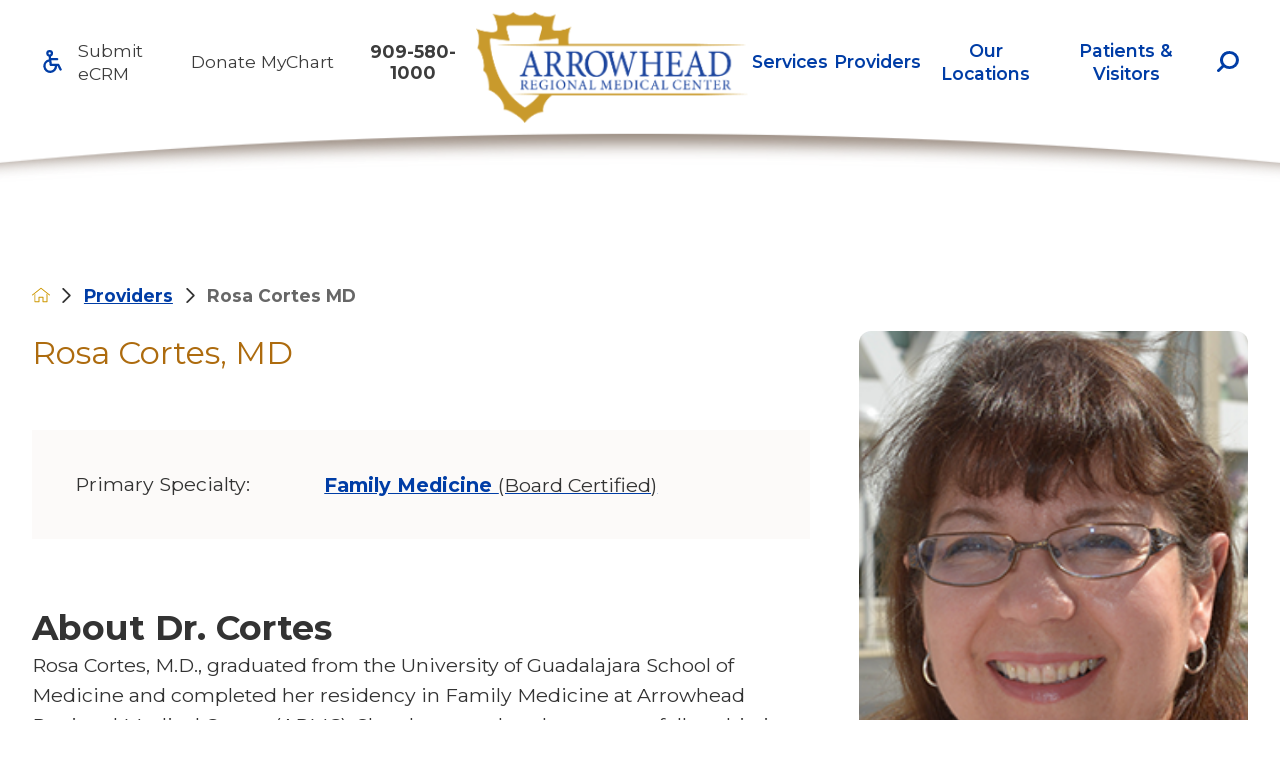

--- FILE ---
content_type: text/html; charset=utf-8
request_url: https://www.arrowheadregional.org/providers/rosa-cortes-md/
body_size: 17365
content:
<!DOCTYPE html>
<html lang="en" xml:lang="en" xmlns="http://www.w3.org/1999/xhtml" data-anim="1" data-prlx="1" data-flr="1" data-i="x37dc20xp4z" data-is="jkumalxnp_h" data-gmap="AIzaSyD9RxIAFFpAdGvsN49rqOZLQbeZ6BSLoL4" data-sa="dlfvFwpsATzDwbDZnvpW4srTxCjKKDOCT7BgU2Ac5ruwtkoCY%2Bp%2FEFsa8XiiLF1Hcg1yDFeI9XI95Jzd1pfAqvDZ3bmtK1%2Fu1QHwxF8QVq7IHeAKYnCypvQUNny152tkIuQY86GIZlgoN4sX7bW8eWzDm16oFd9ZSr%2FtjqiuL8w8tGNw">
<head>
	<script type="text/javascript" src="/cms/includes/xfe68wggbgd.2509161620371.js" defer data-require='["j/poly","j/modernizr","j/jquery","j/jquery.ui","j/ui.touch","j/ui.wheel","j/ui.draw","j/ui.mobile","j/timezone","static","j/jquery.cookie","extensions","uri","behaviors","c/scrollbar","c/loading","m/date","form","adapter","v/jwplayer","video","a/bootstrap","svg"]'></script>
	<title>Rosa Cortes, MD | Arrowhead Regional Medical Center</title>
	<link rel="canonical" href="https://www.arrowheadregional.org/providers/rosa-cortes-md/"/>
	<meta content="text/html; charset=utf-8" http-equiv="Content-Type"/>
	<meta content="initial-scale=1" name="viewport"/>
	<meta http-equiv="X-UA-Compatible" content="IE=edge,chrome=1"/>
	<meta name="format-detection" content="telephone=no"/>
	<meta name="description" content="Learn more about Rosa Cortes, MD who is one of the providers at Arrowhead Regional Medical Center."/>
	<meta property="og:type" content="website"/>
	<meta property="og:site_name" content="Arrowhead Regional Medical Center"/>
	<meta property="og:url" content="https://www.arrowheadregional.org/providers/rosa-cortes-md/"/>
	<meta property="og:title" content="Rosa Cortes MD | Arrowhead Regional Medical Center"/>
	<meta property="og:description" content="ARMC provides the residents of San Bernardino County with high-quality health care services. Learn more about Rosa Cortes MD."/>
	<meta property="og:image" content="https://www.arrowheadregional.org/assets/Social-Facebook-Ad.jpg"/>
	<meta name="twitter:card" content="summary_large_image"/>
	<meta name="twitter:site" content="https://twitter.com/ArrowheadRMC"/>
	<meta name="twitter:title" content="Rosa Cortes MD | Arrowhead Regional Medical Center"/>
	<meta name="twitter:description" content="ARMC provides the residents of San Bernardino County with high-quality health care services. Learn more about Rosa Cortes MD."/>
	<meta name="twitter:image" content="https://www.arrowheadregional.org/assets/Social-Facebook-Ad.jpg"/>
	<meta property="article:publisher" content="https://www.facebook.com/arrowheadregional/"/>
	<meta name="audio-eye-hash" content="d1281dc13ed4903cb29f406f50b2a1ff"/>
	<link rel="preconnect" href="https://fonts.googleapis.com"/>
	<link rel="preconnect" href="https://fonts.gstatic.com" crossorigin/>
	<script type="text/javascript">
(function(n){var t=n.Process||{},i=function(n){var t=+n;return isNaN(t)?n:t},u=function(n){return decodeURIComponent(n.replace(/\+/g,"%20"))},h=/\{(.+?)\}/g,c=window.location.hash&&window.location.hash[1]==="~"&&!/\bSPPC=./i.test(document.cookie||""),s=[],e=null,r=null,o=null,f=null;t.Page=function(n){for(var i=n.length;i--;)c?s.push(n[i]):t.Element(document.getElementById(n[i]))};t.Delayed=function(){var n,i;for(r=null;n=s.shift();)t.Element(document.getElementById(n));try{i=new CustomEvent("process.delayed",{bubbles:!0,cancelable:!0});document.documentElement.dispatchEvent(i)}catch(u){}};t.Element=function(n){if(n)switch(n.getAttribute("data-process")){case"if":t.If(n);break;case"replace":t.Replace(n);break;default:t.Fix(n)}};t.Replace=function(n){var i,f=n.parentNode,r=document.createTextNode(t.Get(n.getAttribute("data-replace"))),u=n.firstElementChild;u&&u.getAttribute&&(i=u.getAttribute("href"))&&i.substring(0,4)==="tel:"&&(i=document.createElement("a"),i.setAttribute("href","tel:"+r.data),i.appendChild(document.createTextNode(r.data)),r=i);f.insertBefore(r,n);f.removeChild(n)};t.Fix=function(n){var r,u,i,f=n.attributes.length,e=n.childNodes.length;if(n.nodeName==="SCRIPT"){n.parentNode.removeChild(n);return}while(f--)r=n.attributes[f],r.name.substring(0,13)=="data-replace-"&&(u=r.name.substring(13),n.setAttribute(u,t.Get(r.value)),n.removeAttribute(r.name));while(e--)i=n.childNodes[e],i.nodeType===3&&i.data&&i.data.indexOf("{")>=0&&(i.data=t.Get(i.data))};t.If=function(n){for(var i,u,f,e,o=n.parentNode,s=n.attributes.length,r=undefined;s--;){i=n.attributes[s];switch(i.name){case"field":r=t.Check(n,t.Get(i.value));break;case"nofield":r=!t.Check(n,t.Get(i.value))}if(r!==undefined)break}if(r)for(u=n.childNodes,f=0,e=u.length;f<e;f++)o.insertBefore(u[0],n);o.removeChild(n)};t.Check=function(n,r){for(var u,f,e=n.attributes.length;e--;){u=n.attributes[e];switch(u.name){case"equals":return r==t.Get(u.value);case"gt":case"greaterthan":case"morethan":return i(r)>i(t.Get(u.value));case"gte":return i(r)>=i(t.Get(u.value));case"lt":case"lessthan":case"lesserthan":return i(r)<i(t.Get(u.value));case"lte":return i(r)<=i(t.Get(u.value));case"ne":case"notequals":return r!=t.Get(u.value);case"contains":return f=t.Get(u.value),r.indexOf(f>=0);case"notcontains":return f=t.Get(u.value),!r.indexOf(f>=0);case"in":return f=t.Get(u.value),t.InArray(r,(""+f).split(","));case"notin":return f=t.Get(u.value),!t.InArray(r,(""+f).split(","));case"between":return f=t.Get(u.value).Split(","),f.length==2&&i(r)>=i(f[0])&&i(r)<=i(f[1])?!0:!1}}return!!r};t.InArray=function(n,t){for(var i=t.length;i--;)if(t[i]==n)return!0;return!1};t.Get=function(n){return n.replace(h,function(n,i){var r=i.split("/"),f=r.shift();return t.Data(f.split(":"),0,r[0])||u(r.shift()||"")})};t.Data=function(n,i,r){var u;switch(n[i].toLowerCase()){case"f":return t.Format(n[i+1],n,i+2,r);case"if":return t.Data(n,i+1)?n.pop():"";case"ifno":case"ifnot":return t.Data(n,i+1)?"":n.pop();case"q":case"querystring":return t.Query(n[i+1])||"";case"session":case"cookie":return t.Cookie(n[i+1])||"";case"number":return t.Number(n[i+1],r)||"";case"request":return u=t.Cookie("RWQ")||window.location.search,u&&u[0]==="?"&&n[i+1]&&n[i+1][0]!="?"&&(u=u.substr(1)),u;case"u":return t.UserData(n[i+1])||"";default:return""}};t.Format=function(n,i,r,u){var h,f,s,e,o;if(!n||r>i.length-1)return"";if(h=null,f=null,n=n.toLowerCase(),e=0,n=="binary")e=2;else if(r+1<i.length)switch(n){case"p":case"phone":case"p2":case"phone2":case"p3":case"phone3":i[r].indexOf("0")>=0&&(f=i[r],e=1);break;default:s=parseInt(i[r]);isNaN(s)||(h=s,e=1)}o=t.Data(i,r+e,u);switch(n){case"p":case"phone":return t.Phone(""+o,f);case"p2":case"phone2":return t.Phone(""+o,f||"000.000.0000");case"p3":case"phone3":return t.Phone(""+o,f||"000-000-0000");case"tel":return t.Phone(""+o,f||"0000000000")}};t.Phone=function(n,t){var u,i,f,r;if(!n)return"";if(u=n.replace(/\D+/g,""),u.length<10)return n;for(i=(t||"(000) 000-0000").split(""),f=0,r=0;r<i.length;r++)i[r]=="0"&&(f<u.length?i[r]=u[f++]:(i.splice(r,1),r--));return f==10&&u.length>10&&i.push(" x"+u.substring(10)),i.join("")};t.Query=function(n){var r,f,o,i,s;if(!e)for(e={},r=t.Cookie("RWQ")||window.location.search,f=r?r.substring(1).split("&"):[],o=f.length;o--;)i=f[o].split("="),s=u(i.shift()).toLowerCase(),e[s]=i.length?u(i.join("=")):null;return e[n.toLowerCase()]};t.Cookie=function(n){var f,i,o,e,t;if(!r)for(r={},f=document.cookie?document.cookie.split("; "):[],i=f.length;i--;){o=f[i].split("=");e=u(o.shift()).toLowerCase();t=o.join("=");switch(t[0]){case"#":r[e]=+t.substring(1);break;case":":r[e]=new Date(+t.substring(1));break;case"!":r[e]=t==="!!";break;case"'":r[e]=u(t.substring(1));break;default:r[e]=u(t)}}for(f=n.split("|"),i=0;i<f.length;i++)if(t=r[f[i].toLowerCase()],t)return t;return""};t.UserData=function(n){switch(n){case"DisplayName":return t.Cookie("U_DisplayName")||"";case"TimeOfDay":var r=new Date,i=r.getHours();return i>=17||i<5?"Evening":i<12?"Morning":"Afternoon"}};t.Number=function(n,i){var s,u,r,e;if(!i)return i;if(!o)for(o={},s=(t.Cookie("PHMAP")||"").split(","),e=0;e<s.length;e++)u=(s[e]||"").split("="),u.length===2&&(o[u[0]]=u[1]);return r=o[i],r&&r!=="0"||(r=i),f||(f={}),f[r]=1,r};t.Phones=function(){var n,t;if(f){n=[];for(t in f)f.hasOwnProperty(t)&&n.push(t);return n.join("|")}return null};n.Process=t;document.documentElement&&(document.documentElement.clientWidth<=1280||(t.Cookie("pref")&1)==1)&&(document.documentElement.className+=" minimize")})(this);
(function(n){window.rrequire||n(window)})(function(n){function b(i,r,u,f){var h,b,e,a,g,o,nt=(new Date).getTime(),p,c,l,w;if(((!s||nt-s>1e3)&&(st(),s=nt),!t[i])&&(h=k(i,f),h.length)){switch(h[0]){case"/common/js/j/jquery.js":case"/common/js/j/jquery.1.x.js":case"/common/js/j/jquery.2.x.js":h[0]=n.Modernizr&&n.Modernizr.canvas?"/common/js/j/jquery.2.x.js":"/common/js/j/jquery.1.x.js"}if(d(h),f==="css"?(e=n.document.createElement("link"),e.setAttribute("type","text/css"),e.setAttribute("rel","stylesheet"),a="href"):(e=n.document.createElement("script"),e.setAttribute("type","text/javascript"),e.setAttribute("async","async"),a="src",g=h.length<2||i[0]==="/"),i.indexOf("j/jquery")>=0)try{throw new Error("Jquery Require "+i);}catch(tt){for(console.log(tt.stack),p=[],c=arguments;c;)l=[],l.push.apply(l,c),p.push(l),w=c.callee.caller,c=w&&w.arguments;console.log(JSON.stringify(p))}o=h[0];o.substring(0,8)==="/common/"?o=v+o:o.substring(0,5)===rt&&(o=y+o);ot(e,i,f,g);e.setAttribute(a,o);b=n.document.head||n.document.body;b.appendChild(e)}}function ot(t,i,r,e){var s=function(){e?(n.register(i),l()):r==="css"&&(f[i]=!0,l())},o=function(){r==="js"&&console.log('error - "'+i+'" could not be loaded, rrequire will not fire.')};t.addEventListener?(t.addEventListener("load",s,!1),t.addEventListener("error",o,!1)):t.onload=t.onreadystatechange=function(n,r){var f=t.readyState;if(r||!f||/loaded|complete/.test(f)){if(f==="loaded"&&(t.children,t.readyState==="loading"&&(f="error")),t.onload=t.onreadystatechange=null,t=null,e&&f!=="error"){setTimeout(function(){var n=u[i];!n||n()?s():o();s=null;o=null},1);return}f==="error"?o():s();o=null;sucess=null}}}function st(){for(var t,r,u,i=document.querySelectorAll("script[src]"),n=0;n<i.length;n++)t=i[n],r=t.getAttribute("src"),u=t.getAttribute("data-require"),c(r,u,"js");for(i=document.querySelectorAll("link[rel='stylesheet'][href]"),n=0;n<i.length;n++)t=i[n],r=t.getAttribute("href"),u=t.getAttribute("data-require"),c(r,u,"css")}function k(t,i){var r=[];if(!t)return r;if(t.indexOf(n.location.origin)===0&&(t=t.substring(n.location.origin.length)),m=et.exec(t)){if(m[1])return r.push(t),r;if(m[2])return r.push(n.location.protocol+t),r;(m=/(.+?)\.\d{13}(\.\w{2,12})$/.exec(t))&&(t=m[1]+m[2]);r.push(t);(m=/^\/(common|cms)\/(admin\/|js\/|css\/)?(.+?)(\.js|\.css)$/.exec(t))&&(t=m[1]==="cms"?m[1]+"/"+(m[2]||"")+m[3]:m[2]==="admin/"?m[2]+m[3]:m[3],r.push(t))}else/^cms\//.test(t)?r.push("/"+t+"."+i):/^admin\//.test(t)?r.push("/common/"+t+"."+i):i==="js"?r.push("/common/js/"+t+"."+i):i==="css"&&r.push("/common/css/"+t+"."+i),r.push(t);return r}function c(n,i,r){var f,u;if(n&&!t[n]&&(f=k(n,r),d(f),i)){try{arr=it(i)}catch(e){return}for(len=arr&&arr.length,u=0;u<len;u++)c(arr[u],null,r)}}function d(n,i){for(var r,u=0;u<n.length;u++){r=n[u];switch(r){case"j/jquery":case"j/jquery.1.x":case"j/jquery.2.x":case"j/jquery.3.x":t["j/jquery"]=!0;t["j/jquery.1.x"]=!0;t["j/jquery.2.x"]=!0;t["j/jquery.3.x"]=!0;t["/common/js/j/jquery.js"]=!0;t["/common/js/j/jquery.1.x.js"]=!0;t["/common/js/j/jquery.2.x.js"]=!0;t["/common/js/j/jquery.3.x.js"]=!0;break;case"cms":case"cms-5":i==="css"?(t.cms=!0,t["cms-5"]=!0,t["/common/css/cms.css"]=!0,t["/common/css/cms-5.css"]=!0):t[r]=!0;break;default:t[r]=!0}}}function g(n){for(var t,i=n.length;i--;)if(t=n[i],t&&!f[t])return!1;return!0}function ht(){var t,n=r.length;for(e&&(clearTimeout(e),e=0);n--;)t=r[n],t[2]===!0&&r.splice(n,1);r.length===0&&document.documentElement.classList&&document.documentElement.classList.remove("requiring")}function l(){for(var t,i=0,u=r.length;i<u;)(t=r[i++],t[2]!==!0)&&g(t[0])&&(t[2]=!0,t[1](n.jQuery,n),e&&clearTimeout(e),e=setTimeout(ht,1))}function nt(n){var t;if(n){if(typeof n=="string")return[n.toLowerCase()];if(Array.isArray(n)){for(t=n.length;t--;)n[t]=(""+(n[t]||"")).toLowerCase();return n}return null}return null}function tt(n,t){for(var i,r,u=0;u<n.length;u++)if(i=h[n[u]],i){for(n.splice(u,1),u--,r=i[0].length;r--;)n.push(i[0][r]);if(i[1]&&t)for(r=i[1].length;r--;)t.push(i[1][r])}t&&t.length&&tt(t)}function ct(t){var r=0,i=function(){if(n.google&&n.google.maps)n.register(t);else if(++r>20)throw new Error("Unable to load google maps api script.");else setTimeout(i,250)};setTimeout(i,250)}var it=function(n,t){return(window.JSON2||JSON).parse(n,t)},i="/",o=".",a=":",v=i+i+"www.scorpioncms.com",rt=i+"cms"+i,y=i+i+window.location.host,f={},t={},r=[],e=0,p=document&&document.documentElement&&document.documentElement.getAttribute("data-gmap"),ut=p&&"&key="+p,w=Object.prototype,lt=w.toString,ft=w.hasOwnProperty,h={jquery:[["j/jquery","j/jquery.ui"]],behavior:[["behaviors"],["cms-behave"]],googlemap:[["https"+a+i+i+"maps.googleapis.com/maps/api/js?v=3&libraries=places&callback=registermap"+(ut||"")]],map:[["m/gmap"]],loading:[["c/loading2"],["cms-5"]],jwplayer:[[i+"common/js/v/jwplayer"+o+"js"]],tools:[["jquery","behavior","extensions","uri","chart","c/cms","c/scrollbar","loading","form"],["cms-tools","opensans"]],opensans:[["https"+a+i+i+"fonts.googleapis.com/css?family=Open+Sans:300,400italic,400,600,700|Montserrat:400,700"]],ckeditor:[[o+o+i+"ckeditor/ckeditor"]],ck:[["admin/ck/ckeditor"]],ace:[[i+i+"cdnjs.cloudflare.com/ajax/libs/ace/1.4.11/ace"+o+"js"]],weather:[["m/weather"]],cookie:[["j/jquery.cookie"]],form2:[["admin/js/form","admin/js/poly"]]},u={"j/jquery":function(){return!!n.jQuery},"j/jquery.1.x":function(){return!!n.jQuery},"j/jquery.2.x":function(){return!!n.jQuery},"j/jquery.3.x":function(){return!!n.jQuery},"j/jquery.ui":function(){return!!(n.jQuery&&n.jQuery.widget)},"j/jquery.cookie":function(){return!!(n.jQuery&&n.jQuery.cookie)},"j/poly":function(){return!!(n.Element&&n.Element.prototype&&n.Element.prototype.scrollIntoViewport)},googlemap:function(){return!!(n.google&&n.google.maps)},jwplayer:function(){return!!n.jwplayer},ckeditor:function(){return!!n.CKEDITOR},ace:function(){return!!n.ace},weather:function(){return!!(n.jQuery&&n.jQuery.weather)}},et=/^(https?:)?(\/\/([\w\-\.]+))?(\/.+)/i,s;(function(){var n;for(var t in u)ft.call(u,t)&&(n=h[t],n&&n[0]&&n[0][0]&&(u[n[0][0]]=u[t]))})();Array.isArray||(Array.isArray=function(n){return Object.prototype.toString.call(n)==="[object Array]"});Function.isFunction||(Function.isFunction=function(n){return Object.prototype.toString.call(n)==="[object Function]"});s=null;n.registerLoading=function(n){t[n]=!0};n.register=function(n){n&&typeof n=="string"&&(t[n]=!0,f[n]=!0,l())};n.registermap=function(){var n=h.googlemap[0][0];register(n)};n.rrequire=function(i,e,o){var a,h,v,c,s,y,l;if(i=nt(i),i){for(Function.isFunction(o)&&(a=o,o=e,e=a,a=null),o=nt(o),o||(o=[]),tt(i,o),h=i.length,v=!0;h--;)if((c=i[h],c)&&(s=c.toLowerCase(),!f[s])){if(y=u[s],y&&y()){f[s]=!0;continue}if(v=!1,!t[s]){if(s.indexOf("maps.googleapis.com")!==-1&&document.querySelector("script[src*='maps.googleapis.com']")){ct(s);continue}b(c,"script","src","js")}}for(h=0;h<o.length;)(l=o[h],l)&&(s=l.toLowerCase(),f[s]||b(l,"link","href","css"),h++);Function.isFunction(e)&&(v||g(i)?e(n.jQuery,n):r.push([i,e,!1]))}};n.rrequire.setBase=function(n){v=n};n.rrequire.setHost=function(n){y=n};n.rrequire.setDetect=function(n,t){n&&typeof n=="string"&&Function.isFunction(t)&&(u[n]=t)};n.rrequire.getLoading=function(){var n=Object.keys(t);return n.sort(),console.log(JSON.stringify(n,null,"\t"))};n.require||(n.require=n.rrequire)});
</script>
	<link rel="stylesheet" type="text/css" href="/cms/includes/hw8_gnbbzk2.2412171244524.css" data-require='["cms","cms-behave"]'/>
	<script>(function(){
var cook = /(?:^|\b)COOK=(.+?)(?:$|;)/.exec( document.cookie )?.[1];
var analytics;
var marketing;
if(cook==='YES'){analytics=true;marketing=true;}
else if(cook==='NO!'){analytics=false;marketing=false;}
else if(cook==='ANALYTICS'){analytics=true;marketing=false;}
else if(cook==='MARKETING'){analytics=false;marketing=true;}
else{analytics=true;marketing=navigator.globalPrivacyControl||window.doNotSell?false:true;}
window.$consentState={analytics,marketing};
})();</script>
<script type="module" src="/common/usc/p/manage-cookies.js"></script>
</head>
<body style="opacity:0" class="rosa-cortes-md-page providers-branch sub system" data-config="lplku1ko.cw9\wnvulrg8.fib" data-id="19478689" data-s="84" data-i="413917" data-p="2653" data-fk="306280">
<header id="HeaderZone"><div class="access-options access-menu v1" id="AccessibilityOptionsQS" universal_="true">
	
	
	<div class="access-btn open-btn flex-middle-center" title="Open the accessibility options menu"><svg viewBox="0 0 36 36"><path d="M3.37 27.6L32.63 27.6C34.516 27.6 36 29.05 36 30.8C36 32.55 34.474 34 32.63 34L3.37 34C1.484 34 0 32.55 0 30.8C0 29.05 1.528 27.6 3.37 27.6ZM3.37 14.8L23.64 14.8C25.528 14.8 27.012 16.25 27.012 18C27.012 19.75 25.528 21.2 23.64 21.2L3.37 21.2C1.484 21.2 0 19.75 0 18C0 16.25 1.528 14.8 3.37 14.8ZM32.676 8.4L3.37 8.4C1.484 8.4 0 6.95 0 5.2C0 3.45 1.526 2 3.37 2L32.63 2C34.516 2 36 3.45 36 5.2C36 6.95 34.516 8.4 32.676 8.4L32.676 8.4Z"></path></svg> <span>Open Accessibility Menu</span></div>
	<div class="flex-middle-between top-info">
		<svg class="accessibility" viewBox="0 0 36 36"><path d="M502.7 0a84.3 84.3 0 1 1-84.3 84.3A84.6 84.6 114.1 0 1 502.7 0ZM868.6 272.7L617.5 304.2v251.4L739.2 960.7a47.2 47.2 0 0 1-34.4 57.6A46.7 46.7 114.1 0 1 647.9 987.4L522.5 616.5H484.3L369.5 993.8a47 47 0 0 1-61.6 26.7a49.1 49.1 0 0 1-29.6-61.9L383.7 560.4V304.2L152.3 272.7A41.9 41.9 114.1 0 1 114.1 226.3A43.8 43.8 114.1 0 1 161.4 186.8L442.4 210.8h123.3L865.1 186.8a43.2 43.2 0 0 1 3.5 86.5Z"></path></svg>
	</div>
	<ul>
		<li>
			<button class="flex-" data-action="content"><svg viewBox="0 0 36 36"><path d="M12.706 23.824L12.706 20.647L36 20.647L36 23.824L12.706 23.824ZM0 12.177L36 12.177L36 15.353L0 15.353L0 12.177ZM27.529 3.706L36 3.706L36 6.882L27.529 6.882L27.529 3.706ZM0 3.706L23.294 3.706L23.294 6.882L0 6.882L0 3.706ZM8.471 23.824L0 23.824L0 20.647L8.471 20.647L8.471 23.824ZM19.059 32.294L0 32.294L0 29.118L19.059 29.118L19.059 32.294Z"></path></svg> Skip to Content</button>
		</li>
		<li>
			<button class="flex-" data-action="menu"><svg viewBox="0 0 36 36"><path d="M7.412 31.235L7.412 28.059L36 28.059L36 31.235L7.412 31.235ZM7.412 16.412L36 16.412L36 19.588L7.412 19.588L7.412 16.412ZM7.412 4.764L36 4.764L36 7.941L7.412 7.941L7.412 4.764ZM0 28.059L4.235 28.059L4.235 31.235L0 31.235L0 28.059ZM0 16.412L4.235 16.412L4.235 19.588L0 19.588L0 16.412ZM0 4.764L4.235 4.764L4.235 7.941L0 7.941L0 4.764Z"></path></svg> Skip to Menu</button>
		</li>
		<li>
			<button class="flex-" data-action="largeText"><svg viewBox="0 0 36 36"><path d="M31.2 17.404L31.2 12.604L28.8 12.604L28.8 17.404L24 17.404L24 19.804L28.8 19.804L28.8 24.604L31.2 24.604L31.2 19.804L36 19.804L36 17.404L31.2 17.404ZM26.4 1.804L0.01 1.796L0 5.404L10.8 5.404L10.8 34.204L14.4 34.204L14.4 5.404L26.4 5.404L26.4 1.804Z"></path></svg> Increase Text Size</button>
		</li>
		<li>
			<button class="flex- clear-btn" data-action="clear">Clear All <svg viewBox="0 0 36 36"><path d="M21.179 14.82L21.179 29.644L23.297 29.644L23.297 14.82L21.179 14.82ZM16.939 14.828L16.939 29.653L19.057 29.653L19.057 14.828L16.939 14.828ZM12.706 14.82L12.706 29.644L14.823 29.644L14.823 14.82L12.706 14.82ZM8.468 10.587L27.53 10.587L27.53 33.88L8.468 33.88L8.468 10.587ZM6.35 6.351L29.65 6.351L29.65 8.473L28.699 8.473C28.663 8.471 28.627 8.469 28.591 8.469L7.409 8.469C7.373 8.469 7.337 8.471 7.301 8.473L6.35 8.473L6.35 6.351ZM12.706 2.118L23.297 2.118L23.294 4.233L12.706 4.233L12.706 2.118ZM11.645 0C11.365 0 11.096 0.11 10.897 0.309C10.696 0.508 10.588 0.779 10.588 1.061L10.588 4.233L5.291 4.233C5.01 4.233 4.743 4.346 4.542 4.542C4.342 4.742 4.232 5.01 4.232 5.292L4.232 9.532C4.232 10.116 4.709 10.587 5.291 10.587L6.35 10.587L6.35 34.939C6.35 35.523 6.825 36 7.409 36L28.591 36C29.175 36 29.65 35.523 29.65 34.939L29.65 10.587L30.707 10.587C31.291 10.587 31.766 10.116 31.768 9.532L31.768 5.292C31.768 5.01 31.658 4.742 31.456 4.542C31.257 4.346 30.988 4.233 30.707 4.233L25.412 4.233L25.412 1.061C25.412 0.779 25.304 0.508 25.103 0.309C24.904 0.11 24.635 0 24.353 0L11.645 0Z"></path></svg></button>
		</li>
	</ul>
	<div class="access-btn close-btn">
		<svg title="Close the accessibility options menu" viewBox="0 0 36 36"><path d="M26.618 28.29L25.14 29.751L15.549 20.246L15.549 20.246L14.073 18.783L15.549 17.321L15.549 17.321L25.14 7.813L26.618 9.274L17.025 18.783L26.618 28.29ZM10.956 34.436L26.608 34.436L26.608 36L9.392 36L9.392 34.436L9.392 1.564L9.392 0L26.608 0L26.608 1.564L10.956 1.564L10.956 34.436Z"></path></svg> <span>Hide</span>
	</div>
</div><div class="header-area v1" universal_="true" id="HeaderAreaV1QS" data-header="true" data-show-hide="true">
	
	
	
	
	<div class="sticky-box">
		<div class="main flex-between-middle">
			<nav class="mobile-nav flex-between-stretch">
				<a href="/site-search/" class="third item-1">
					<div class="icon-cont"><svg viewBox="0 0 36 36"><use href="/cms/svg/site/icon_search.36.svg"></use></svg></div>
					<span>Search</span>
				</a>
				<a href="/" class="third item-2">
					<div class="icon-cont"><svg role="presentation" viewBox="0 0 36 36"><use href="/cms/svg/site/icon_contact.36.svg"></use></svg></div>
					<span>Contact</span> 
				</a>
				<a href="javascript:void(0)" class="third menu-btn desktop" data-role="btn">
					<div class="menu-icon">
						<span></span>
						<span></span>
						<span></span>
					</div>
					<span>Menu</span>
				</a>
			</nav>
			<a href="/" class="top-logo mobile ui-repeater" id="ctl00">
				<img alt="Arrowhead Regional Medical Center" src="/images/logos/logo.png" title="Arrowhead Regional Medical Center" data-item="i" data-key="67127">
			</a>
			<div class="header-box auto flex-between">
				<a class="menu-btn mm-open mobile" role="button" href="javascript:void(0);" aria-label="Toggle Mobile Menu" data-role="btn">
					<span></span>
					<span></span>
					<span></span>
				</a>
				<div class="top-bar flex-middle-end">
					<div class="flex-between-middle box-cont accessibility">
						<a class="site-search flex-center-middle" title="Accessibility" aria-label="Accessibility" href="/patients-visitors/accessibility/"><svg viewBox="0 0 36 36"><use data-href="/cms/svg/site/jkumalxnp_h.36.svg#accessibility"></use></svg></a>
					</div>
					<nav class="secondary-nav">
						<ul class="flex-middle">
							<li>
							
                        	<a href="https://www.econsultie.com/ecrm" target="_blank">Submit eCRM</a>
							</li><li>
							
                        	<a href="/foundation/" target="_blank">Donate</a>
							</li><li>
							
                        	<a href="https://mychart.arrowheadregional.org/MyChart/Authentication/Login" target="_blank">MyChart</a>
							</li>
						</ul>
					</nav>
					<div class="flex-between-middle box-cont phone">
						<a class="phone-link" href="tel:9095801000" id="HeaderAreaV1QS_1" data-replace-href="tel:{F:tel:Cookie:PPCP1/9095801000}"><span id="HeaderAreaV1QS_2" data-process="replace" data-replace="{F:P3:Cookie:PPCP1/909-580-1000}">909-580-1000</span></a>
					</div>
				</div>
				<a href="/" class="top-logo desktop ui-repeater" id="ctl02">
					<img alt="Arrowhead Regional Medical Center" src="/images/logos/logo.png" title="Arrowhead Regional Medical Center" data-item="i" data-key="67127">
				</a>
				<div class="nav-bar flex-middle-between">
					<nav class="top-nav stretch flex-row el-tab-box full" id="HeaderV1TopNav" data-role="panel" data-closing="true">
						<ul class="desktop-nav flex-row-end full" role="menubar" aria-label="Top Navigation">
							<li class=" flex-row children services" role="menuitem">
								<a class="flex-middle-center" href="/services/">Services</a>
								
									<span class="el-tab" aria-label="Open child menu of Services"><svg viewBox="0 0 36 36" role="presentation"><use data-href="/cms/svg/site/jkumalxnp_h.36.svg#caret_right"></use></svg></span>
									<div class="fly-out wide el-panel" role="menu" id="servicesNavFlyOut" data-role="fly-nav">
										<div>
											<ul class="flex-grid-wrap-block-1024 mobile-links">
												<li class=" level-1 behavioral-health third" role="menuitem">
													<a href="/services/behavioral-health/">Behavioral Health</a>
												</li><li class=" level-1 burn-center third" role="menuitem">
													<a href="/services/burn-center/">Burn Center</a>
												</li><li class=" level-1 cancer-care-center third" role="menuitem">
													<a href="/services/cancer-care-center/">Cancer Care Center</a>
												</li><li class=" level-1 cardiology third" role="menuitem">
													<a href="/services/cardiology/">Cardiology</a>
												</li><li class=" level-1 clinical-laboratory third" role="menuitem">
													<a href="/services/clinical-laboratory/">Clinical Laboratory</a>
												</li><li class=" level-1 comprehensive-stroke-center third" role="menuitem">
													<a href="/services/comprehensive-stroke-center/">Comprehensive Stroke Center</a>
												</li><li class=" level-1 diabetes-self-management third" role="menuitem">
													<a href="/services/diabetes-self-management/">Diabetes Self-Management</a>
												</li><li class=" level-1 dialysis-services third" role="menuitem">
													<a href="/services/dialysis-services/">Dialysis Services</a>
												</li><li class=" level-1 ear-nose-and-throat-ent- third" role="menuitem">
													<a href="/services/ear-nose-and-throat-ent-/">Ear Nose and Throat (ENT)</a>
												</li><li class=" level-1 emergency-medicine-and-trauma third" role="menuitem">
													<a href="/services/emergency-medicine-and-trauma/">Emergency Medicine and Trauma</a>
												</li><li class=" level-1 family-health third" role="menuitem">
													<a href="/services/family-health/">Family Health</a>
												</li><li class=" level-1 geriatric-medicine third" role="menuitem">
													<a href="/services/geriatric-medicine/">Geriatric Medicine</a>
												</li><li class=" level-1 hyperbaric-oxygen-therapy third" role="menuitem">
													<a href="/services/hyperbaric-oxygen-therapy/">Hyperbaric Oxygen Therapy</a>
												</li><li class=" level-1 medical-imaging third" role="menuitem">
													<a href="/services/medical-imaging/">Medical Imaging</a>
												</li><li class=" level-1 mobile-clinics third" role="menuitem">
													<a href="/services/mobile-clinics/">Mobile Clinics</a>
												</li><li class=" level-1 neurosurgery third" role="menuitem">
													<a href="/services/neurology/">Neurosurgery</a>
												</li><li class=" level-1 neuro-intensive-care-services third" role="menuitem">
													<a href="/services/neurology/">Neuro Intensive Care Services</a>
												</li><li class=" level-1 neurology third" role="menuitem">
													<a href="/services/neurology/">Neurology</a>
												</li><li class=" level-1 nursing third" role="menuitem">
													<a href="/services/nursing/">Nursing</a>
												</li><li class=" level-1 nutrition-services third" role="menuitem">
													<a href="/patients-visitors/nutrition-services/">Nutrition Services</a>
												</li><li class=" level-1 ob-gyn third" role="menuitem">
													<a href="/services/ob-gyn/">OB/GYN</a>
												</li><li class=" level-1 ophthalmology third" role="menuitem">
													<a href="/services/ophthalmology/">Ophthalmology</a>
												</li><li class=" level-1 orthopedics third" role="menuitem">
													<a href="/services/orthopedics/">Orthopedics</a>
												</li><li class=" level-1 pain-management third" role="menuitem">
													<a href="/services/pain-management/">Pain Management</a>
												</li><li class=" level-1 pediatrics third" role="menuitem">
													<a href="/services/pediatrics/">Pediatrics</a>
												</li><li class=" level-1 primary-care third" role="menuitem">
													<a href="/services/primary-care/">Primary Care</a>
												</li><li class=" level-1 pharmacy-services third" role="menuitem">
													<a href="/services/pharmacy-services/">Pharmacy Services</a>
												</li><li class=" level-1 podiatry third" role="menuitem">
													<a href="/services/podiatry/">Podiatry</a>
												</li><li class=" level-1 rehabilitation-services third" role="menuitem">
													<a href="/services/rehabilitation-services/">Rehabilitation Services</a>
												</li><li class=" level-1 surgery third" role="menuitem">
													<a href="/services/surgery/">Surgery</a>
												</li><li class=" level-1 sickle-cell-clinic-of-excellence third" role="menuitem">
													<a href="/services/sickle-cell-clinic-of-excellence/">Sickle Cell Clinic of Excellence</a>
												</li><li class=" level-1 wound-care third" role="menuitem">
													<a href="/services/wound-care/">Wound Care</a>
												</li>
											</ul>
										</div>
									</div>
								
							</li><li class="selected flex-row  providers" role="menuitem">
								<a class="flex-middle-center" href="/providers/">Providers</a>
								
							</li><li class=" flex-row children our-locations" role="menuitem">
								<a class="flex-middle-center" href="/our-locations/">Our Locations</a>
								
									<span class="el-tab" aria-label="Open child menu of Our Locations"><svg viewBox="0 0 36 36" role="presentation"><use data-href="/cms/svg/site/jkumalxnp_h.36.svg#caret_right"></use></svg></span>
									<div class="fly-out wide el-panel" role="menu" id="our-locationsNavFlyOut" data-role="fly-nav">
										<div>
											<ul class="flex-grid-wrap-block-1024 mobile-links">
												<li class=" level-1 arrowhead-regional-medical-center third" role="menuitem">
													<a href="/our-locations/arrowhead-regional-medical-center/">Arrowhead Regional Medical Center</a>
												</li><li class=" level-1 arrowhead-family-health-center-fontana third" role="menuitem">
													<a href="/our-locations/arrowhead-family-health-center-fontana/">Arrowhead Family Health Center - Fontana</a>
												</li><li class=" level-1 arrowhead-family-health-center-mckee third" role="menuitem">
													<a href="/our-locations/arrowhead-family-health-center-mckee/">Arrowhead Family Health Center - McKee</a>
												</li><li class=" level-1 arrowhead-family-health-center-westside third" role="menuitem">
													<a href="/our-locations/arrowhead-family-health-center-westside/">Arrowhead Family Health Center - Westside</a>
												</li><li class=" level-1 arrowhead-family-health-center-redlands third" role="menuitem">
													<a href="/our-locations/arrowhead-family-health-center-redlands/">Arrowhead Family Health Center - Redlands</a>
												</li>
											</ul>
										</div>
									</div>
								
							</li><li class=" flex-row children patients-visitors" role="menuitem">
								<a class="flex-middle-center" href="/patients-visitors/">Patients & Visitors</a>
								
									<span class="el-tab" aria-label="Open child menu of Patients & Visitors"><svg viewBox="0 0 36 36" role="presentation"><use data-href="/cms/svg/site/jkumalxnp_h.36.svg#caret_right"></use></svg></span>
									<div class="fly-out wide el-panel" role="menu" id="patients-visitorsNavFlyOut" data-role="fly-nav">
										<div>
											<ul class="flex-grid-wrap-block-1024 mobile-links">
												<li class=" level-1 mychart-patient-portal third" role="menuitem">
													<a href="https://mychart.arrowheadregional.org/MyChart/Authentication/Login">MyChart Patient Portal</a>
												</li><li class=" level-1 help-paying-your-bill third" role="menuitem">
													<a href="/patients-visitors/help-paying-your-bill/">Help Paying Your Bill</a>
												</li><li class=" level-1 case-management third" role="menuitem">
													<a href="/patients-visitors/case-management/">Case Management</a>
												</li><li class=" level-1 clinical-social-work third" role="menuitem">
													<a href="/patients-visitors/clinical-social-work/">Clinical Social Work</a>
												</li><li class=" level-1 advance-health-care-directive third" role="menuitem">
													<a href="/patients-visitors/advance-health-care-directive/">Advance Health Care Directive</a>
												</li><li class=" level-1 language-assistance third" role="menuitem">
													<a href="/patients-visitors/language-assistance/">Language Assistance</a>
												</li><li class=" level-1 medi-cal-redetermination third" role="menuitem">
													<a href="/patients-visitors/medi-cal-redetermination/">Medi-Cal Redetermination </a>
												</li><li class=" level-1 patient-experience third" role="menuitem">
													<a href="/patients-visitors/patient-experience/">Patient Experience</a>
												</li><li class=" level-1 patient-informational-admission-packet third" role="menuitem">
													<a href="/patients-visitors/patient-informational-admission-packet/">Patient Informational / Admission Packet</a>
												</li><li class=" level-1 request-medical-records third" role="menuitem">
													<a href="/patients-visitors/request-medical-records/">Request Medical Records</a>
												</li><li class=" level-1 compliance-ethics-program third" role="menuitem">
													<a href="/compliance-ethics/">Compliance & Ethics Program</a>
												</li><li class=" level-1 nutrition-services third" role="menuitem">
													<a href="/patients-visitors/nutrition-services/">Nutrition Services</a>
												</li><li class=" level-1 referral-guidelines third" role="menuitem">
													<a href="/patients-visitors/referral-guidelines/">Referral Guidelines</a>
												</li><li class=" level-1 accessibility third" role="menuitem">
													<a href="/patients-visitors/accessibility/">Accessibility</a>
												</li><li class=" level-1 armc-chaplain-services third" role="menuitem">
													<a href="/patients-visitors/armc-chaplain-services/">ARMC Chaplain Services</a>
												</li><li class=" level-1 patient-privacy-notice third" role="menuitem">
													<a href="/patients-visitors/patient-privacy-notice/">Patient Privacy Notice</a>
												</li>
											</ul>
										</div>
									</div>
								
							</li>
						</ul>
					</nav>
					<div class="flex-between-middle box-cont search">
						<a class="site-search flex-center-middle" title="Site Search" aria-label="Site Search" href="/site-search/"><svg viewBox="0 0 36 36"><use data-href="/cms/svg/site/jkumalxnp_h.36.svg#search"></use></svg></a>
					</div>
				</div>
			</div>
			<div class="mobile-box flex-between-middle">
				<a class="phone-link" href="tel:(909) 580-1000" id="HeaderAreaV1QS_3" data-replace-href="tel:{F:P:Cookie:PPCP1/(909)%20580-1000}"><span id="HeaderAreaV1QS_4" data-process="replace" data-replace="{F:P3:Cookie:PPCP1/909-580-1000}">909-580-1000</span></a>
			</div>
		</div>
	</div>
</div>
<script id="Process_HeaderAreaV1QS" type="text/javascript" style="display:none;">window.Process&&Process.Page(['Process_HeaderAreaV1QS','HeaderAreaV1QS_1','HeaderAreaV1QS_2','HeaderAreaV1QS_3','HeaderAreaV1QS_4']);</script>
</header>
<main id="MainZone"><div class="breadcrumb v2" id="BreadcrumbsButtons" universal_="true">
	
	<div class="main">
		<div class="bread-container flex-wrap-start-middle system-style" id="BreadCrumb">
			<a aria-label="back to homepage" href="/" class="home-link flex-middle-center"><svg viewBox="0 0 36 36"><use href="/cms/svg/site/icon_home.36.svg "></use></svg></a>
			<span class="separator"><svg viewBox="0 0 36 36"><use href="/cms/svg/site/icon_caret_right.36.svg "></use></svg></span>
			<a class="link-style-1" href="/providers/" target="">Providers</a><span class="separator"><svg viewBox="0 0 36 36"><use href="/cms/svg/site/icon_caret_right.36.svg "></use></svg></span><span class="selected link-style-disabled">Rosa Cortes MD</span>
		</div>
	</div>
</div><section id="ReversedTwoColSub" class="two-col-container sub-zone reversed" universal_="true">
	<div class="main flex-spaced-between-reversed-top-block-1024">
		<aside class="sub-zone side-zone" id="SubZoneRight"><section class="system-style system-entry no-padding physician ui-repeater" id="PhysiciansSideInfoQS" universal_="true" data-onvisible="visible">
	
	<strong class="title-style-1 mar-b-2" data-item="i">Rosa Cortes, <span class="title">MD</span></strong>
	
	<figure class="system-card tall" role="presentation" data-item="i">
		<picture>
			<img class="bg-cover-center" src="[data-uri]" alt="" data-src="/cms/thumbnails/00/400x500//images/physicians/Cortes.png">
			
		</picture>
	</figure>
	
	
</section><section class="system-style physician-locations locations no-padding ui-repeater" id="PhysicianLocationsContainerQS" universal_="true" data-onvisible="visible" data-firstname="Rosa" data-lastname="Cortes">
	<header>
		<strong class="title-style-3">Location Information</strong>
	</header>
	<ul class="system-cards items-1">
		<li class="item-1" data-item="i" data-key="8005562">
			<strong class="title-style-5">Arrowhead Regional Medical Center</strong>
			
			
				<span class="note-style-1">
					
					 Inpatient, Outpatient
				</span>
			
			<address>400 N. Pepper Ave.<br>Colton, CA 92324
			<br><a href="tel:8778732762" class="phone-link">877-873-2762</a>
			</address>
			
			
				<a aria-label="more information about this location" class="link-style-1" href="/our-locations/arrowhead-regional-medical-center/">More Information</a>
			
			
			
			<div itemprop="address" itemscope="" itemtype="http://schema.org/PostalAddress">
				<meta itemprop="streetAddress" content="400 N. Pepper Ave. "/>
				<meta itemprop="addressLocality" content="Colton"/>
				<meta itemprop="addressRegion" content="CA "/>
				<meta itemprop="postalCode" content="92324"/>
				<meta itemprop="addressCountry" content=""/>
				<meta itemprop="telephone" content="877-873-2762"/>
				<meta itemprop="image" content="http://www.arrowheadregional.org/images/assets/logo.png"/>
			</div>
		</li>
	</ul>
</section></aside>
		<div class="sub-zone content-zone" id="SubZoneLeft"><article class="system-style physician system-entry ui-repeater" id="PhysicianContentQS" universal_="true" data-onvisible="visible" data-content="true">
	
	
	<h1 class="hide-1024" data-item="i" data-key="306280">Rosa Cortes, <span class="title">MD</span></h1>
	
	<ul class="system-callout description-list" data-item="i" data-key="306280">
		
		
		
		<li class="full flex-between-middle-spaced-wrap-block-500 ui-repeater" id="PhysicianContentQS_ITM306280_PrimaryPhysicianSpecialties">
			<strong class="label-style third">Primary Specialty:</strong>
			<span class="two-thirds block">
				<a href="/providers/?Specialty=389605" data-item="i" data-key="7318524">Family Medicine <span class="board-cert">(Board Certified)</span></a>
			</span>
		</li>
		
		
		
		
		
	</ul>
	
		<div class="content-style">
			<h2 class="title-style-2">About Dr. Cortes</h2>
			Rosa Cortes, M.D., graduated from the University of Guadalajara School of Medicine and completed her residency in Family Medicine at Arrowhead Regional Medical Center (ARMC). She also completed a one-year fellowship in obstetrics and gynecology at ARMC. She has been at ARMC since 2003. Areas of special medical interest include obstetrics. In her spare time, Dr. Cortes enjoys dancing, racquetball, and shopping. In addition to her credentials above, her children state that she is &ldquo;Super Mom!&rdquo;
		</div>
	
	
	
	
	
	
	
	
	<div class="all-the-schema" style="display:none;" itemscope="" itemtype="http://schema.org/Physician" itemref="PhysicianContentQS" data-item="i" data-key="306280">
		<meta itemprop="name" content="Rosa Cortes MD"/>
		<meta itemprop="availableService" content=""/>
		<meta itemprop="medicalSpecialty" content=""/>
		<meta itemprop="telephone" content=""/>
		<meta itemprop="image" content="http://www.arrowheadregional.org/images/physicians/Cortes.png"/>
		
		
		<div class="hide ui-repeater" id="PhysicianContentQS_ITM306280_PhysicianLocationsContainer" universal_="true" data-onvisible="visible" data-firstname="Rosa" data-lastname="Cortes">

			<div itemprop="address" itemscope="" data-item="i" data-key="8005562">
				<meta itemprop="streetAddress" content="400 N. Pepper Ave. "/>
				<meta itemprop="addressLocality" content="Colton"/>
				<meta itemprop="addressRegion" content="CA "/>
				<meta itemprop="postalCode" content="92324"/>
				<meta itemprop="addressCountry" content=""/>
				<meta itemprop="telephone" content="877-873-2762"/>
			</div>
			<div itemprop="hospitalAffiliation" itemscope="" itemtype="http://schema.org/Hospital" data-item="i" data-key="8005562">
				<meta itemprop="legalName" content="Arrowhead Regional Medical Center"/>
				<meta itemprop="name" content="Arrowhead Regional Medical Center"/>
				<div itemprop="address" itemscope="" itemtype="http://schema.org/PostalAddress">
					<meta itemprop="streetAddress" content="400 N. Pepper Ave. "/>
					<meta itemprop="addressLocality" content="Colton"/>
					<meta itemprop="addressRegion" content="CA "/>
					<meta itemprop="postalCode" content="92324"/>
					<meta itemprop="addressCountry" content=""/>
					<meta itemprop="telephone" content="877-873-2762"/>
				</div>
				<meta itemprop="image" content="http://www.arrowheadregional.org/images/assets/logo.png"/>
				<meta itemprop="name" content="Arrowhead Regional Medical Center"/>
			</div>
		</div>
	</div>
</article></div>
	</div>
</section></main>
<footer id="FooterZone"><section class="footer v1" id="FooterQS" universal_="true" data-section="">
	
	
	<div class="w-bg">
		<div class="main flex-center">
			<div class="footer-info flex-middle-between-spaced-block-1024">
				<div class="schema-info flex-start-block-1024" itemscope="" itemtype="http://schema.org/MedicalOrganization">
					<div class="business-info">
						<div class="bottom-logo ui-repeater" id="FooterLogo">
							<a class="" href="/" data-item="i" data-key="67127">
								<img loading="lazy" alt="Arrowhead Regional Medical Center" src="[data-uri]" title="Arrowhead Regional Medical Center" data-src="/images/logos/footer-logo.png">
							</a>
						</div>
						<ul class="social-info items-6 flex- ui-repeater" id="FooterSocial">
						<li class="item-1" data-item="i" data-key="77927">
							<a class="flex-center-middle" aria-label="facebook link" href="https://www.facebook.com/arrowheadregional/" target="_blank" rel="nofollow noopener">
								<svg viewBox="0 0 36 36"><use data-href="/cms/svg/site/jkumalxnp_h.36.svg#facebook"></use></svg>
							</a>
						</li><li class="item-2" data-item="i" data-key="77928">
							<a class="flex-center-middle" aria-label="x link" href="https://x.com/ArrowheadRMC" target="_blank" rel="nofollow noopener">
								<svg viewBox="0 0 36 36"><use data-href="/cms/svg/site/jkumalxnp_h.36.svg#x"></use></svg>
							</a>
						</li><li class="item-3" data-item="i" data-key="77929">
							<a class="flex-center-middle" aria-label="linkedin link" href="https://www.linkedin.com/company/arrowhead-regional-medical-center/" target="_blank" rel="nofollow noopener">
								<svg viewBox="0 0 36 36"><use data-href="/cms/svg/site/jkumalxnp_h.36.svg#linkedin"></use></svg>
							</a>
						</li><li class="item-4" data-item="i" data-key="80726">
							<a class="flex-center-middle" aria-label="youtube link" href="https://www.youtube.com/watch?v=JJxEFIklHP4" target="_blank" rel="nofollow noopener">
								<svg viewBox="0 0 36 36"><use data-href="/cms/svg/site/jkumalxnp_h.36.svg#youtube"></use></svg>
							</a>
						</li><li class="item-5" data-item="i" data-key="94832">
							<a class="flex-center-middle" aria-label="instagram link" href="https://www.instagram.com/arrowheadmedcenter/" target="_blank" rel="nofollow noopener">
								<svg viewBox="0 0 36 36"><use data-href="/cms/svg/site/jkumalxnp_h.36.svg#instagram"></use></svg>
							</a>
						</li><li class="item-6" data-item="i" data-key="103007">
							<a class="flex-center-middle" aria-label="tiktok link" href="https://www.tiktok.com/@arrowheadregionalmedical" target="_blank" rel="nofollow noopener">
								<svg viewBox="0 0 36 36"><use data-href="/cms/svg/site/jkumalxnp_h.36.svg#tiktok"></use></svg>
							</a>
						</li>
					</ul>
						<meta itemprop="name" content="Arrowhead Regional Medical Center"/>
						<meta itemprop="description" content="Healthcare Services in San Bernardino County"/>
						<meta itemprop="priceRange" content="$$$"/>
						<meta itemprop="url" content="http://www.arrowheadregional.org/"/>
						<meta itemprop="image" content="/images/assets/logo.png"/>
						<meta itemprop="telephone" content="909-580-1000" id="FooterQS_1" data-replace-content="{F:P3:Cookie:PPCP1/909-580-1000}"/>
					</div>
					<div class="info-container">
						<div class="location-info">
							<span itemprop="address" itemscope="" itemtype="http://schema.org/PostalAddress">
								<span class="address block" itemprop="streetAddress">400 N. Pepper Ave. 
									
								</span>
								<span class="block">
									<span itemprop="addressLocality"> Colton</span>,
									<span itemprop="addressRegion">CA </span>
									<span itemprop="postalCode">92324</span></span>
								</span>
							<a itemprop="hasMap" class="hide" rel="nofollow noopener" target="_blank" href="http://maps.google.com/maps?f=q&hl=en&z=15&q=400%20N.%20Pepper%20Ave.,Colton,CA,92324">Map + Directions</a>
						</div>
						<div class="contact-info">
							<a class="phone-link" href="tel:1-909-580-1000" id="FooterQS_2" data-replace-href="tel:{F:P:1-000-000-0000:Cookie:PPCP1/1-909-580-1000}"><span><span id="FooterQS_3" data-process="replace" data-replace="{F:P3:Cookie:PPCP1/909-580-1000}">909-580-1000</span></span></a>
						</div>
						
					</div>
				</div>
				<nav class="footer-nav three-fifths" id="FooterV1Links" data-type="section">
					<ul class="flex-wrap">
						<li class="third">
							<a href="/compliance-ethics/">Compliance & Ethics</a>
	                        
						</li><li class="third">
							
	                        <a href="/foundation/" target="_blank">Foundation</a>
						</li><li class="third">
							<a href="/news-blog/">News & Blog</a>
	                        
						</li><li class="third">
							<a href="/patients-visitors/patient-experience/">Patient Experience</a>
	                        
						</li><li class="third">
							
	                        <a href="https://www.governmentjobs.com/careers/sanbernardino?department%5b0%5d=Arrowhead%20Regional%20Medical%20Center&sort=PositionTitle%7CAscendingARMC" target="_blank">Careers</a>
						</li><li class="third">
							
	                        <a href="https://www.econsultie.com/ecrm" target="_blank">Submit A Referral eCRM</a>
						</li><li class="third">
							<a href="/community-outreach/">Community Outreach</a>
	                        
						</li><li class="third">
							<a href="/about-us/leadership-and-governance/">Leadership and Governance</a>
	                        
						</li><li class="third">
							<a href="/patients-visitors/">Patients & Visitors</a>
	                        
						</li><li class="third">
							<a href="/foundation/volunteers/">Volunteers</a>
	                        
						</li><li class="third">
							<a href="/armc-mobility-app/">ARMC Mobility App </a>
	                        
						</li><li class="third">
							<a href="/education-research/">Education & Research</a>
	                        
						</li><li class="third">
							<a href="/events-calendar/">Events Calendar</a>
	                        
						</li><li class="third">
							
	                        <a href="https://search.hospitalpriceindex.com/hpi2/machineReadable/ArrowheadRegionalMedicalCenter/8225or" target="_blank">Price Transparency</a>
						</li><li class="third">
							
	                        <a href="/patients-visitors/help-paying-your-bill/" target="_blank">Help Paying Your Bill</a>
						</li>
					</ul>
				</nav>
			</div>
		</div>
		<div class="ie-popup modal" id="IEPopup">
		<div class="bg"></div>
		<div class="container">
				<div class="modal-btn">
					x
				</div>
				<div class="content">
					<p class="icon">⚠</p>
					<p>Your browser is out of date. To get the full experience of this website,
						 please update to most recent version.</p>
				</div>
				<a href="http://browsehappy.com/" target="_blank" rel="nofollow noopener" class="btn v1 light">Update My Browser</a>
			</div>
		</div>
	</div>
</section>
<script id="Process_FooterQS" type="text/javascript" style="display:none;">window.Process&&Process.Page(['Process_FooterQS','FooterQS_1','FooterQS_2','FooterQS_3']);</script>
<section class="scorp-footer-area v1 no-bg-image text-left" id="ScorpionFooterV1QS" universal_="true" data-section="">
	<div class="main wide flex-between-middle-wrap">
		<ul class="left-side flex-between-middle-wrap-block-500">
			<li>
				<span>Copyright &copy; 2026</span>
			</li>
			<li>
				<a href="/site-map/">Site Map</a>
			</li>
			<li>
				<a href="/patients-visitors/accessibility/">Accessibility</a>
			</li>
			<li>
				<a href="/privacy-policy/">Privacy Policy</a>
			</li>
		</ul>
		<a class="scorp-link" href="https://www.scorpion.co/multi-location-brands/health-systems/" target="_blank">Powered by Scorpion</a>
	</div>
</section></footer>

<noscript id="deferred-styles">
	<link href="https://fonts.googleapis.com/css2?family=Merriweather:wght@300;400;700;900&family=Montserrat:wght@100;200;300;400;500;600;700;800;900&display=swap" rel="stylesheet"/>
</noscript>
<script>
var loadDeferredStyles = function() {
	var addStylesNode = document.getElementById('deferred-styles');
	var replacement = document.createElement('div');
	replacement.innerHTML = addStylesNode.textContent;
	document.body.appendChild(replacement)
	addStylesNode.parentElement.removeChild(addStylesNode);
};
var raf = requestAnimationFrame || mozRequestAnimationFrame ||
webkitRequestAnimationFrame || msRequestAnimationFrame;
if (raf) raf(function() { window.setTimeout(loadDeferredStyles, 0); });
else window.addEventListener('load', loadDeferredStyles);
</script>
<script type="text/javascript" src="/cms/includes/5j8ss7870n9.2412171244523.js" defer data-require='["audioeye"]'></script>
<script type="text/javascript" src="https://analytics.scorpion.co/sa.js" defer></script>
<script type="text/javascript">rrequire('m/site-header',function(){$('#HeaderV1TopNav').siteHeader();});</script>
<script type="text/javascript">rrequire('m/tabbable',function(){$('#HeaderV1TopNav').tabbable();});</script>
<script type="text/javascript">rrequire('m/ajaxify',function(){$('#PhysicianContentQS_ITM306280_PhysicianVideo').ajaxify();});</script>
</body>
</html>